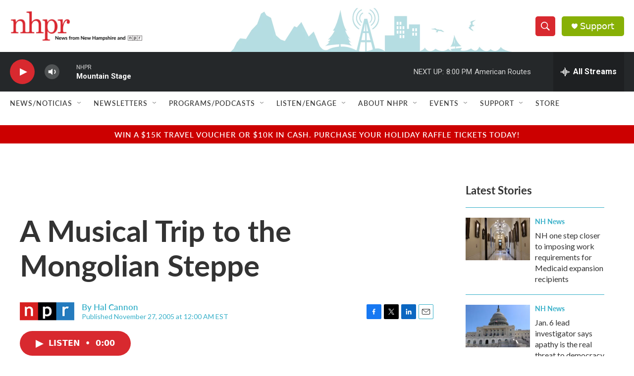

--- FILE ---
content_type: text/html; charset=utf-8
request_url: https://www.google.com/recaptcha/api2/aframe
body_size: 183
content:
<!DOCTYPE HTML><html><head><meta http-equiv="content-type" content="text/html; charset=UTF-8"></head><body><script nonce="zzS6yzOYR9s73u8N7arr7Q">/** Anti-fraud and anti-abuse applications only. See google.com/recaptcha */ try{var clients={'sodar':'https://pagead2.googlesyndication.com/pagead/sodar?'};window.addEventListener("message",function(a){try{if(a.source===window.parent){var b=JSON.parse(a.data);var c=clients[b['id']];if(c){var d=document.createElement('img');d.src=c+b['params']+'&rc='+(localStorage.getItem("rc::a")?sessionStorage.getItem("rc::b"):"");window.document.body.appendChild(d);sessionStorage.setItem("rc::e",parseInt(sessionStorage.getItem("rc::e")||0)+1);localStorage.setItem("rc::h",'1763252794631');}}}catch(b){}});window.parent.postMessage("_grecaptcha_ready", "*");}catch(b){}</script></body></html>